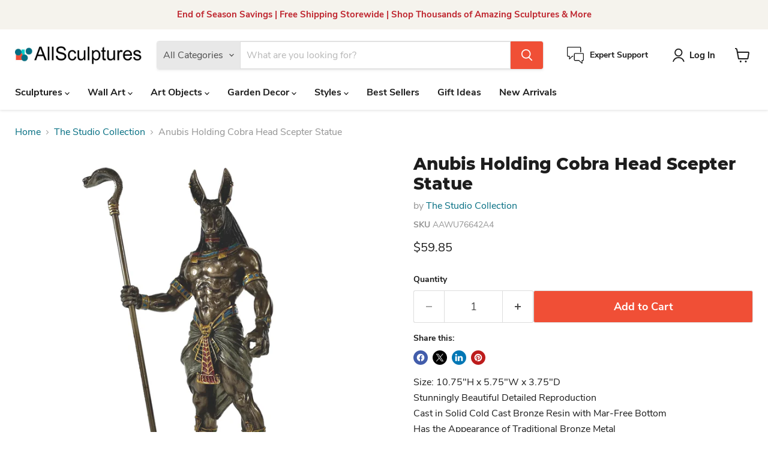

--- FILE ---
content_type: text/html; charset=utf-8
request_url: https://allsculptures.com/collections/all/products/anubis-holding-cobra-head-scepter-statue?view=recently-viewed
body_size: 1870
content:










  









<div
  class="productgrid--item  imagestyle--natural      productitem--emphasis  product-recently-viewed-card    show-actions--mobile"
  data-product-item
  data-product-quickshop-url="/products/anubis-holding-cobra-head-scepter-statue"
  
    data-recently-viewed-card
  
>
  <div class="productitem" data-product-item-content>
    
    
    
    

    

    
      

      
    

    <div class="productitem__container">
      <div class="product-recently-viewed-card-time" data-product-handle="anubis-holding-cobra-head-scepter-statue">
      <button
        class="product-recently-viewed-card-remove"
        aria-label="close"
        data-remove-recently-viewed
      >
        


                                                                        <svg class="icon-remove "    aria-hidden="true"    focusable="false"    role="presentation"    xmlns="http://www.w3.org/2000/svg" width="10" height="10" viewBox="0 0 10 10" xmlns="http://www.w3.org/2000/svg">      <path fill="currentColor" d="M6.08785659,5 L9.77469752,1.31315906 L8.68684094,0.225302476 L5,3.91214341 L1.31315906,0.225302476 L0.225302476,1.31315906 L3.91214341,5 L0.225302476,8.68684094 L1.31315906,9.77469752 L5,6.08785659 L8.68684094,9.77469752 L9.77469752,8.68684094 L6.08785659,5 Z"></path>    </svg>                                              

      </button>
    </div>

      <div class="productitem__image-container">
        <a
          class="productitem--image-link"
          href="/products/anubis-holding-cobra-head-scepter-statue"
          tabindex="-1"
          data-product-page-link
        >
          <figure
            class="productitem--image"
            data-product-item-image
            
              style="--product-grid-item-image-aspect-ratio: 1.0;"
            
          >
            
              
                
                

  
    <noscript data-rimg-noscript>
      <img
        
          src="//allsculptures.com/cdn/shop/files/Anubis-Statue_0334a101-fd60-4d2c-a4b9-e289c201343f_512x512.jpg?v=1698264760"
        

        alt=""
        data-rimg="noscript"
        srcset="//allsculptures.com/cdn/shop/files/Anubis-Statue_0334a101-fd60-4d2c-a4b9-e289c201343f_512x512.jpg?v=1698264760 1x, //allsculptures.com/cdn/shop/files/Anubis-Statue_0334a101-fd60-4d2c-a4b9-e289c201343f_1024x1024.jpg?v=1698264760 2x, //allsculptures.com/cdn/shop/files/Anubis-Statue_0334a101-fd60-4d2c-a4b9-e289c201343f_1495x1495.jpg?v=1698264760 2.92x"
        class="productitem--image-alternate"
        
        
      >
    </noscript>
  

  <img
    
      src="//allsculptures.com/cdn/shop/files/Anubis-Statue_0334a101-fd60-4d2c-a4b9-e289c201343f_512x512.jpg?v=1698264760"
    
    alt=""

    
      data-rimg="lazy"
      data-rimg-scale="1"
      data-rimg-template="//allsculptures.com/cdn/shop/files/Anubis-Statue_0334a101-fd60-4d2c-a4b9-e289c201343f_{size}.jpg?v=1698264760"
      data-rimg-max="1500x1500"
      data-rimg-crop="false"
      
      srcset="data:image/svg+xml;utf8,<svg%20xmlns='http://www.w3.org/2000/svg'%20width='512'%20height='512'></svg>"
    

    class="productitem--image-alternate"
    
    
  >



  <div data-rimg-canvas></div>


              
              

  
    <noscript data-rimg-noscript>
      <img
        
          src="//allsculptures.com/cdn/shop/files/Anubis-Holding-Cobra-Head-Scepter-Statue_dcf8baf9-de16-4185-984b-4bb4e365dabb_512x512.jpg?v=1698264575"
        

        alt=""
        data-rimg="noscript"
        srcset="//allsculptures.com/cdn/shop/files/Anubis-Holding-Cobra-Head-Scepter-Statue_dcf8baf9-de16-4185-984b-4bb4e365dabb_512x512.jpg?v=1698264575 1x, //allsculptures.com/cdn/shop/files/Anubis-Holding-Cobra-Head-Scepter-Statue_dcf8baf9-de16-4185-984b-4bb4e365dabb_1024x1024.jpg?v=1698264575 2x, //allsculptures.com/cdn/shop/files/Anubis-Holding-Cobra-Head-Scepter-Statue_dcf8baf9-de16-4185-984b-4bb4e365dabb_1495x1495.jpg?v=1698264575 2.92x"
        class="productitem--image-primary"
        
        
      >
    </noscript>
  

  <img
    
      src="//allsculptures.com/cdn/shop/files/Anubis-Holding-Cobra-Head-Scepter-Statue_dcf8baf9-de16-4185-984b-4bb4e365dabb_512x512.jpg?v=1698264575"
    
    alt=""

    
      data-rimg="lazy"
      data-rimg-scale="1"
      data-rimg-template="//allsculptures.com/cdn/shop/files/Anubis-Holding-Cobra-Head-Scepter-Statue_dcf8baf9-de16-4185-984b-4bb4e365dabb_{size}.jpg?v=1698264575"
      data-rimg-max="1500x1500"
      data-rimg-crop="false"
      
      srcset="data:image/svg+xml;utf8,<svg%20xmlns='http://www.w3.org/2000/svg'%20width='512'%20height='512'></svg>"
    

    class="productitem--image-primary"
    
    
  >



  <div data-rimg-canvas></div>


            

            



























  
  
  

  <span class="productitem__badge productitem__badge--sale"
    data-badge-sales
    style="display: none;"
  >
    <span data-badge-sales-range>
      
        
          Save <span data-price-percent-saved>0</span>%
        
      
    </span>
    <span data-badge-sales-single style="display: none;">
      
        Save <span data-price-percent-saved></span>%
      
    </span>
  </span>

            <span class="visually-hidden">Anubis Holding Cobra Head Scepter Statue</span>
          </figure>
        </a>
      </div><div class="productitem--info">
        
          
        

        
          






























<div class="price productitem__price ">
  
    <div
      class="price__compare-at visible"
      data-price-compare-container
    >

      
        <span class="money price__original" data-price-original></span>
      
    </div>


    
      
      <div class="price__compare-at--hidden" data-compare-price-range-hidden>
        
          <span class="visually-hidden">Original Price</span>
          <span class="money price__compare-at--min" data-price-compare-min>
            $59.85
          </span>
          -
          <span class="visually-hidden">Original Price</span>
          <span class="money price__compare-at--max" data-price-compare-max>
            $59.85
          </span>
        
      </div>
      <div class="price__compare-at--hidden" data-compare-price-hidden>
        <span class="visually-hidden">Original Price</span>
        <span class="money price__compare-at--single" data-price-compare>
          
        </span>
      </div>
    
  

  <div class="price__current price__current--emphasize " data-price-container>

    

    
      
      
      <span class="money" data-price>
        $59.85
      </span>
    
    
  </div>

  
    
    <div class="price__current--hidden" data-current-price-range-hidden>
      
        <span class="money price__current--min" data-price-min>$59.85</span>
        -
        <span class="money price__current--max" data-price-max>$59.85</span>
      
    </div>
    <div class="price__current--hidden" data-current-price-hidden>
      <span class="visually-hidden">Current Price</span>
      <span class="money" data-price>
        $59.85
      </span>
    </div>
  

  
    
    
    
    

    <div
      class="
        productitem__unit-price
        hidden
      "
      data-unit-price
    >
      <span class="productitem__total-quantity" data-total-quantity></span> | <span class="productitem__unit-price--amount money" data-unit-price-amount></span> / <span class="productitem__unit-price--measure" data-unit-price-measure></span>
    </div>
  

  
</div>


        

        <h2 class="productitem--title">
          <a href="/products/anubis-holding-cobra-head-scepter-statue" data-product-page-link>
            Anubis Holding Cobra Head Scepter Statue
          </a>
        </h2>

        
          
            <span class="productitem--vendor">
              <a href="/collections/vendors?q=The%20Studio%20Collection" title="The Studio Collection">The Studio Collection</a>
            </span>
          
        

        

        
          
            <div class="productitem__stock-level">
              







<div class="product-stock-level-wrapper" >
  
</div>

            </div>
          

          
            
          
        

        
          <div class="productitem--description">
            <p>Size: 10.75"H x 5.75"W x 3.75"DStunningly Beautiful Detailed ReproductionCast in Solid Cold Cast Bronze Resin with Mar-Free BottomHas the Appearanc...</p>

            
              <a
                href="/products/anubis-holding-cobra-head-scepter-statue"
                class="productitem--link"
                data-product-page-link
              >
                View Full Details
              </a>
            
          </div>
        
      </div>

      
    </div>
  </div>

  
    <script type="application/json" data-quick-buy-settings>
      {
        "cart_redirection": true,
        "money_format": "${{amount}}"
      }
    </script>
  
</div>


--- FILE ---
content_type: text/javascript; charset=utf-8
request_url: https://allsculptures.com/products/anubis-holding-cobra-head-scepter-statue.js
body_size: 691
content:
{"id":7872685736154,"title":"Anubis Holding Cobra Head Scepter Statue","handle":"anubis-holding-cobra-head-scepter-statue","description":"Size: 10.75\"H x 5.75\"W x 3.75\"D\u003cbr\u003eStunningly Beautiful Detailed Reproduction\u003cbr\u003eCast in Solid Cold Cast Bronze Resin with Mar-Free Bottom\u003cbr\u003eHas the Appearance of Traditional Bronze Metal\u003cbr\u003eGift Boxed with Protective Foam Packaging For Safe Shipping\u003cbr\u003eThe Studio Collection by Veronese Design\u003cbr\u003eNormally Ships in 5-10 Business Days\u003cbr\u003e\u003cbr\u003e\u003ca href=\"\/pages\/veronese-design\" target=\"_blank\"\u003eLearn More and Shop the Entire Studio Collection\u003c\/a\u003e","published_at":"2022-12-09T19:30:36-05:00","created_at":"2022-12-09T19:30:36-05:00","vendor":"The Studio Collection","type":"","tags":["Antique Inspired","Cold Cast Bronze Resin","Male Sculptures","People Sculpture","Sculpture","Size_Small- 6-12 inches","Statue","Traditional"],"price":5985,"price_min":5985,"price_max":5985,"available":true,"price_varies":false,"compare_at_price":null,"compare_at_price_min":0,"compare_at_price_max":0,"compare_at_price_varies":false,"variants":[{"id":43551661457626,"title":"Default Title","option1":"Default Title","option2":null,"option3":null,"sku":"AAWU76642A4","requires_shipping":true,"taxable":true,"featured_image":null,"available":true,"name":"Anubis Holding Cobra Head Scepter Statue","public_title":null,"options":["Default Title"],"price":5985,"weight":0,"compare_at_price":null,"inventory_management":null,"barcode":"6944197129103","requires_selling_plan":false,"selling_plan_allocations":[]}],"images":["\/\/cdn.shopify.com\/s\/files\/1\/0661\/2733\/1546\/files\/Anubis-Holding-Cobra-Head-Scepter-Statue_dcf8baf9-de16-4185-984b-4bb4e365dabb.jpg?v=1698264575","\/\/cdn.shopify.com\/s\/files\/1\/0661\/2733\/1546\/files\/Anubis-Statue_0334a101-fd60-4d2c-a4b9-e289c201343f.jpg?v=1698264760","\/\/cdn.shopify.com\/s\/files\/1\/0661\/2733\/1546\/files\/anubis_5b2f677e-b739-4542-a7f3-55c64afad1f9.jpg?v=1698264760","\/\/cdn.shopify.com\/s\/files\/1\/0661\/2733\/1546\/files\/Anubis-Statue.jpg?v=1698264760"],"featured_image":"\/\/cdn.shopify.com\/s\/files\/1\/0661\/2733\/1546\/files\/Anubis-Holding-Cobra-Head-Scepter-Statue_dcf8baf9-de16-4185-984b-4bb4e365dabb.jpg?v=1698264575","options":[{"name":"Title","position":1,"values":["Default Title"]}],"url":"\/products\/anubis-holding-cobra-head-scepter-statue","media":[{"alt":null,"id":32924329246938,"position":1,"preview_image":{"aspect_ratio":1.0,"height":1500,"width":1500,"src":"https:\/\/cdn.shopify.com\/s\/files\/1\/0661\/2733\/1546\/files\/Anubis-Holding-Cobra-Head-Scepter-Statue_dcf8baf9-de16-4185-984b-4bb4e365dabb.jpg?v=1698264575"},"aspect_ratio":1.0,"height":1500,"media_type":"image","src":"https:\/\/cdn.shopify.com\/s\/files\/1\/0661\/2733\/1546\/files\/Anubis-Holding-Cobra-Head-Scepter-Statue_dcf8baf9-de16-4185-984b-4bb4e365dabb.jpg?v=1698264575","width":1500},{"alt":null,"id":32924338585818,"position":2,"preview_image":{"aspect_ratio":1.0,"height":1500,"width":1500,"src":"https:\/\/cdn.shopify.com\/s\/files\/1\/0661\/2733\/1546\/files\/Anubis-Statue_0334a101-fd60-4d2c-a4b9-e289c201343f.jpg?v=1698264760"},"aspect_ratio":1.0,"height":1500,"media_type":"image","src":"https:\/\/cdn.shopify.com\/s\/files\/1\/0661\/2733\/1546\/files\/Anubis-Statue_0334a101-fd60-4d2c-a4b9-e289c201343f.jpg?v=1698264760","width":1500},{"alt":null,"id":32924342485210,"position":3,"preview_image":{"aspect_ratio":1.0,"height":1500,"width":1500,"src":"https:\/\/cdn.shopify.com\/s\/files\/1\/0661\/2733\/1546\/files\/anubis_5b2f677e-b739-4542-a7f3-55c64afad1f9.jpg?v=1698264760"},"aspect_ratio":1.0,"height":1500,"media_type":"image","src":"https:\/\/cdn.shopify.com\/s\/files\/1\/0661\/2733\/1546\/files\/anubis_5b2f677e-b739-4542-a7f3-55c64afad1f9.jpg?v=1698264760","width":1500},{"alt":null,"id":32770227896538,"position":4,"preview_image":{"aspect_ratio":1.0,"height":1500,"width":1500,"src":"https:\/\/cdn.shopify.com\/s\/files\/1\/0661\/2733\/1546\/files\/Anubis-Statue.jpg?v=1698264760"},"aspect_ratio":1.0,"height":1500,"media_type":"image","src":"https:\/\/cdn.shopify.com\/s\/files\/1\/0661\/2733\/1546\/files\/Anubis-Statue.jpg?v=1698264760","width":1500}],"requires_selling_plan":false,"selling_plan_groups":[]}